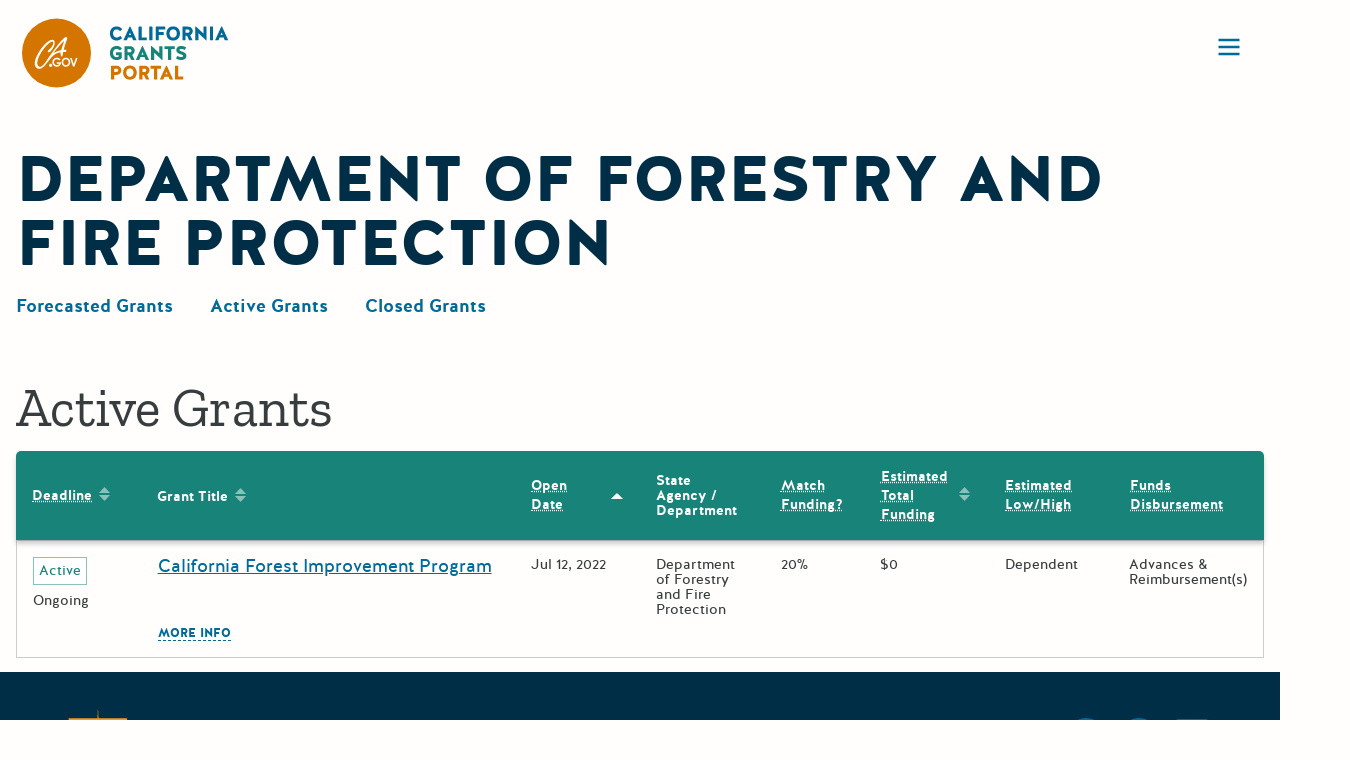

--- FILE ---
content_type: text/html; charset=UTF-8
request_url: https://www.grants.ca.gov/agencies/dept-of-forestry-fire-protection/?orderby=grant-open-close&order=asc
body_size: 57896
content:
<!DOCTYPE html>
<html lang="en-US" class="no-js">
	<head>
		<meta charset="UTF-8" />
		<meta name="viewport" content="width=device-width, initial-scale=1" />
		<link rel="apple-touch-icon" sizes="180x180" href="https://www.grants.ca.gov/wp-content/themes/grantsportal/dist/images/apple-touch-icon.png">
		<link rel="icon" type="image/png" sizes="32x32" href="https://www.grants.ca.gov/wp-content/themes/grantsportal/dist/images/favicon-32x32.png">
		<link rel="icon" type="image/png" sizes="16x16" href="https://www.grants.ca.gov/wp-content/themes/grantsportal/dist/images/favicon-16x16.png">
		<link rel="manifest" href="https://www.grants.ca.gov/wp-content/themes/grantsportal/dist/images/site.webmanifest">
		<link rel="mask-icon" href="https://www.grants.ca.gov/wp-content/themes/grantsportal/dist/images/safari-pinned-tab.svg" color="#d47500">
		<meta name="apple-mobile-web-app-title" content="CA Grants Web Portal">
		<meta name="application-name" content="CA Grants Web Portal">
		<meta name="msapplication-TileColor" content="#d47500">
		<meta name="theme-color" content="#ffffff">
		<script>(function(html){html.className = html.className.replace(/\bno-js\b/,'js')})(document.documentElement);</script>
<meta name='robots' content='noindex, follow' />

	<!-- This site is optimized with the Yoast SEO plugin v26.5 - https://yoast.com/wordpress/plugins/seo/ -->
	<title>Department of Forestry and Fire Protection Archives - California Grants Portal</title>
	<meta property="og:locale" content="en_US" />
	<meta property="og:type" content="article" />
	<meta property="og:title" content="Department of Forestry and Fire Protection Archives - California Grants Portal" />
	<meta property="og:url" content="https://www.grants.ca.gov/agencies/dept-of-forestry-fire-protection/" />
	<meta property="og:site_name" content="California Grants Portal" />
	<meta name="twitter:card" content="summary_large_image" />
	<meta name="twitter:site" content="@castatelibrary" />
	<script type="application/ld+json" class="yoast-schema-graph">{"@context":"https://schema.org","@graph":[{"@type":"CollectionPage","@id":"https://www.grants.ca.gov/agencies/dept-of-forestry-fire-protection/","url":"https://www.grants.ca.gov/agencies/dept-of-forestry-fire-protection/","name":"Department of Forestry and Fire Protection Archives - California Grants Portal","isPartOf":{"@id":"https://www.grants.ca.gov/#website"},"breadcrumb":{"@id":"https://www.grants.ca.gov/agencies/dept-of-forestry-fire-protection/#breadcrumb"},"inLanguage":"en-US"},{"@type":"BreadcrumbList","@id":"https://www.grants.ca.gov/agencies/dept-of-forestry-fire-protection/#breadcrumb","itemListElement":[{"@type":"ListItem","position":1,"name":"Home","item":"https://www.grants.ca.gov/"},{"@type":"ListItem","position":2,"name":"CA Natural Resources Agency","item":"https://www.grants.ca.gov/agencies/ca-natural-resources-agency/"},{"@type":"ListItem","position":3,"name":"Department of Forestry and Fire Protection"}]},{"@type":"WebSite","@id":"https://www.grants.ca.gov/#website","url":"https://www.grants.ca.gov/","name":"California Grants Portal","description":"The California Grants Portal (a project of the California State Library) is your spot to find all grants and loans offered on a competitive or first-come basis by California state agencies.","publisher":{"@id":"https://www.grants.ca.gov/#organization"},"potentialAction":[{"@type":"SearchAction","target":{"@type":"EntryPoint","urlTemplate":"https://www.grants.ca.gov/?s={search_term_string}"},"query-input":{"@type":"PropertyValueSpecification","valueRequired":true,"valueName":"search_term_string"}}],"inLanguage":"en-US"},{"@type":"Organization","@id":"https://www.grants.ca.gov/#organization","name":"California Grants Portal","url":"https://www.grants.ca.gov/","logo":{"@type":"ImageObject","inLanguage":"en-US","@id":"https://www.grants.ca.gov/#/schema/logo/image/","url":"","contentUrl":"","caption":"California Grants Portal"},"image":{"@id":"https://www.grants.ca.gov/#/schema/logo/image/"},"sameAs":["https://www.facebook.com/CAStateLibrary/","https://x.com/castatelibrary","https://www.youtube.com/user/CSLmultimedia"]}]}</script>
	<!-- / Yoast SEO plugin. -->


<link rel='dns-prefetch' href='//www.grants.ca.gov' />
<link rel='dns-prefetch' href='//grants.ca.gov' />
<link rel="alternate" type="application/rss+xml" title="California Grants Portal &raquo; Feed" href="https://www.grants.ca.gov/feed/" />
<link rel="alternate" type="application/rss+xml" title="California Grants Portal &raquo; Comments Feed" href="https://www.grants.ca.gov/comments/feed/" />
<link rel="alternate" type="application/rss+xml" title="California Grants Portal &raquo; Department of Forestry and Fire Protection Agency Feed" href="https://www.grants.ca.gov/agencies/dept-of-forestry-fire-protection/feed/" />
<style id='wp-img-auto-sizes-contain-inline-css' type='text/css'>
img:is([sizes=auto i],[sizes^="auto," i]){contain-intrinsic-size:3000px 1500px}
/*# sourceURL=wp-img-auto-sizes-contain-inline-css */
</style>
<style id='wp-block-library-inline-css' type='text/css'>
:root{--wp-block-synced-color:#7a00df;--wp-block-synced-color--rgb:122,0,223;--wp-bound-block-color:var(--wp-block-synced-color);--wp-editor-canvas-background:#ddd;--wp-admin-theme-color:#007cba;--wp-admin-theme-color--rgb:0,124,186;--wp-admin-theme-color-darker-10:#006ba1;--wp-admin-theme-color-darker-10--rgb:0,107,160.5;--wp-admin-theme-color-darker-20:#005a87;--wp-admin-theme-color-darker-20--rgb:0,90,135;--wp-admin-border-width-focus:2px}@media (min-resolution:192dpi){:root{--wp-admin-border-width-focus:1.5px}}.wp-element-button{cursor:pointer}:root .has-very-light-gray-background-color{background-color:#eee}:root .has-very-dark-gray-background-color{background-color:#313131}:root .has-very-light-gray-color{color:#eee}:root .has-very-dark-gray-color{color:#313131}:root .has-vivid-green-cyan-to-vivid-cyan-blue-gradient-background{background:linear-gradient(135deg,#00d084,#0693e3)}:root .has-purple-crush-gradient-background{background:linear-gradient(135deg,#34e2e4,#4721fb 50%,#ab1dfe)}:root .has-hazy-dawn-gradient-background{background:linear-gradient(135deg,#faaca8,#dad0ec)}:root .has-subdued-olive-gradient-background{background:linear-gradient(135deg,#fafae1,#67a671)}:root .has-atomic-cream-gradient-background{background:linear-gradient(135deg,#fdd79a,#004a59)}:root .has-nightshade-gradient-background{background:linear-gradient(135deg,#330968,#31cdcf)}:root .has-midnight-gradient-background{background:linear-gradient(135deg,#020381,#2874fc)}:root{--wp--preset--font-size--normal:16px;--wp--preset--font-size--huge:42px}.has-regular-font-size{font-size:1em}.has-larger-font-size{font-size:2.625em}.has-normal-font-size{font-size:var(--wp--preset--font-size--normal)}.has-huge-font-size{font-size:var(--wp--preset--font-size--huge)}.has-text-align-center{text-align:center}.has-text-align-left{text-align:left}.has-text-align-right{text-align:right}.has-fit-text{white-space:nowrap!important}#end-resizable-editor-section{display:none}.aligncenter{clear:both}.items-justified-left{justify-content:flex-start}.items-justified-center{justify-content:center}.items-justified-right{justify-content:flex-end}.items-justified-space-between{justify-content:space-between}.screen-reader-text{border:0;clip-path:inset(50%);height:1px;margin:-1px;overflow:hidden;padding:0;position:absolute;width:1px;word-wrap:normal!important}.screen-reader-text:focus{background-color:#ddd;clip-path:none;color:#444;display:block;font-size:1em;height:auto;left:5px;line-height:normal;padding:15px 23px 14px;text-decoration:none;top:5px;width:auto;z-index:100000}html :where(.has-border-color){border-style:solid}html :where([style*=border-top-color]){border-top-style:solid}html :where([style*=border-right-color]){border-right-style:solid}html :where([style*=border-bottom-color]){border-bottom-style:solid}html :where([style*=border-left-color]){border-left-style:solid}html :where([style*=border-width]){border-style:solid}html :where([style*=border-top-width]){border-top-style:solid}html :where([style*=border-right-width]){border-right-style:solid}html :where([style*=border-bottom-width]){border-bottom-style:solid}html :where([style*=border-left-width]){border-left-style:solid}html :where(img[class*=wp-image-]){height:auto;max-width:100%}:where(figure){margin:0 0 1em}html :where(.is-position-sticky){--wp-admin--admin-bar--position-offset:var(--wp-admin--admin-bar--height,0px)}@media screen and (max-width:600px){html :where(.is-position-sticky){--wp-admin--admin-bar--position-offset:0px}}

/*# sourceURL=wp-block-library-inline-css */
</style><style id='global-styles-inline-css' type='text/css'>
:root{--wp--preset--aspect-ratio--square: 1;--wp--preset--aspect-ratio--4-3: 4/3;--wp--preset--aspect-ratio--3-4: 3/4;--wp--preset--aspect-ratio--3-2: 3/2;--wp--preset--aspect-ratio--2-3: 2/3;--wp--preset--aspect-ratio--16-9: 16/9;--wp--preset--aspect-ratio--9-16: 9/16;--wp--preset--color--black: #000000;--wp--preset--color--cyan-bluish-gray: #abb8c3;--wp--preset--color--white: #ffffff;--wp--preset--color--pale-pink: #f78da7;--wp--preset--color--vivid-red: #cf2e2e;--wp--preset--color--luminous-vivid-orange: #ff6900;--wp--preset--color--luminous-vivid-amber: #fcb900;--wp--preset--color--light-green-cyan: #7bdcb5;--wp--preset--color--vivid-green-cyan: #00d084;--wp--preset--color--pale-cyan-blue: #8ed1fc;--wp--preset--color--vivid-cyan-blue: #0693e3;--wp--preset--color--vivid-purple: #9b51e0;--wp--preset--color--csl-blue: #006A98;--wp--preset--color--csl-green: #188479;--wp--preset--color--csl-black: #373D3E;--wp--preset--color--csl-black-75: rgba(55, 61, 62, 0.75);--wp--preset--color--csl-amber: #D47500;--wp--preset--color--csl-red: #EE0000;--wp--preset--gradient--vivid-cyan-blue-to-vivid-purple: linear-gradient(135deg,rgb(6,147,227) 0%,rgb(155,81,224) 100%);--wp--preset--gradient--light-green-cyan-to-vivid-green-cyan: linear-gradient(135deg,rgb(122,220,180) 0%,rgb(0,208,130) 100%);--wp--preset--gradient--luminous-vivid-amber-to-luminous-vivid-orange: linear-gradient(135deg,rgb(252,185,0) 0%,rgb(255,105,0) 100%);--wp--preset--gradient--luminous-vivid-orange-to-vivid-red: linear-gradient(135deg,rgb(255,105,0) 0%,rgb(207,46,46) 100%);--wp--preset--gradient--very-light-gray-to-cyan-bluish-gray: linear-gradient(135deg,rgb(238,238,238) 0%,rgb(169,184,195) 100%);--wp--preset--gradient--cool-to-warm-spectrum: linear-gradient(135deg,rgb(74,234,220) 0%,rgb(151,120,209) 20%,rgb(207,42,186) 40%,rgb(238,44,130) 60%,rgb(251,105,98) 80%,rgb(254,248,76) 100%);--wp--preset--gradient--blush-light-purple: linear-gradient(135deg,rgb(255,206,236) 0%,rgb(152,150,240) 100%);--wp--preset--gradient--blush-bordeaux: linear-gradient(135deg,rgb(254,205,165) 0%,rgb(254,45,45) 50%,rgb(107,0,62) 100%);--wp--preset--gradient--luminous-dusk: linear-gradient(135deg,rgb(255,203,112) 0%,rgb(199,81,192) 50%,rgb(65,88,208) 100%);--wp--preset--gradient--pale-ocean: linear-gradient(135deg,rgb(255,245,203) 0%,rgb(182,227,212) 50%,rgb(51,167,181) 100%);--wp--preset--gradient--electric-grass: linear-gradient(135deg,rgb(202,248,128) 0%,rgb(113,206,126) 100%);--wp--preset--gradient--midnight: linear-gradient(135deg,rgb(2,3,129) 0%,rgb(40,116,252) 100%);--wp--preset--font-size--small: 13px;--wp--preset--font-size--medium: 20px;--wp--preset--font-size--large: 36px;--wp--preset--font-size--x-large: 42px;--wp--preset--font-size--xl: 54px;--wp--preset--font-size--lg: 42px;--wp--preset--font-size--md: 32px;--wp--preset--font-size--ms: 24px;--wp--preset--font-size--normal: 18px;--wp--preset--font-size--sm: 14px;--wp--preset--font-size--xs: 12px;--wp--preset--spacing--20: 0.44rem;--wp--preset--spacing--30: 0.67rem;--wp--preset--spacing--40: 1rem;--wp--preset--spacing--50: 1.5rem;--wp--preset--spacing--60: 2.25rem;--wp--preset--spacing--70: 3.38rem;--wp--preset--spacing--80: 5.06rem;--wp--preset--shadow--natural: 6px 6px 9px rgba(0, 0, 0, 0.2);--wp--preset--shadow--deep: 12px 12px 50px rgba(0, 0, 0, 0.4);--wp--preset--shadow--sharp: 6px 6px 0px rgba(0, 0, 0, 0.2);--wp--preset--shadow--outlined: 6px 6px 0px -3px rgb(255, 255, 255), 6px 6px rgb(0, 0, 0);--wp--preset--shadow--crisp: 6px 6px 0px rgb(0, 0, 0);}:where(.is-layout-flex){gap: 0.5em;}:where(.is-layout-grid){gap: 0.5em;}body .is-layout-flex{display: flex;}.is-layout-flex{flex-wrap: wrap;align-items: center;}.is-layout-flex > :is(*, div){margin: 0;}body .is-layout-grid{display: grid;}.is-layout-grid > :is(*, div){margin: 0;}:where(.wp-block-columns.is-layout-flex){gap: 2em;}:where(.wp-block-columns.is-layout-grid){gap: 2em;}:where(.wp-block-post-template.is-layout-flex){gap: 1.25em;}:where(.wp-block-post-template.is-layout-grid){gap: 1.25em;}.has-black-color{color: var(--wp--preset--color--black) !important;}.has-cyan-bluish-gray-color{color: var(--wp--preset--color--cyan-bluish-gray) !important;}.has-white-color{color: var(--wp--preset--color--white) !important;}.has-pale-pink-color{color: var(--wp--preset--color--pale-pink) !important;}.has-vivid-red-color{color: var(--wp--preset--color--vivid-red) !important;}.has-luminous-vivid-orange-color{color: var(--wp--preset--color--luminous-vivid-orange) !important;}.has-luminous-vivid-amber-color{color: var(--wp--preset--color--luminous-vivid-amber) !important;}.has-light-green-cyan-color{color: var(--wp--preset--color--light-green-cyan) !important;}.has-vivid-green-cyan-color{color: var(--wp--preset--color--vivid-green-cyan) !important;}.has-pale-cyan-blue-color{color: var(--wp--preset--color--pale-cyan-blue) !important;}.has-vivid-cyan-blue-color{color: var(--wp--preset--color--vivid-cyan-blue) !important;}.has-vivid-purple-color{color: var(--wp--preset--color--vivid-purple) !important;}.has-black-background-color{background-color: var(--wp--preset--color--black) !important;}.has-cyan-bluish-gray-background-color{background-color: var(--wp--preset--color--cyan-bluish-gray) !important;}.has-white-background-color{background-color: var(--wp--preset--color--white) !important;}.has-pale-pink-background-color{background-color: var(--wp--preset--color--pale-pink) !important;}.has-vivid-red-background-color{background-color: var(--wp--preset--color--vivid-red) !important;}.has-luminous-vivid-orange-background-color{background-color: var(--wp--preset--color--luminous-vivid-orange) !important;}.has-luminous-vivid-amber-background-color{background-color: var(--wp--preset--color--luminous-vivid-amber) !important;}.has-light-green-cyan-background-color{background-color: var(--wp--preset--color--light-green-cyan) !important;}.has-vivid-green-cyan-background-color{background-color: var(--wp--preset--color--vivid-green-cyan) !important;}.has-pale-cyan-blue-background-color{background-color: var(--wp--preset--color--pale-cyan-blue) !important;}.has-vivid-cyan-blue-background-color{background-color: var(--wp--preset--color--vivid-cyan-blue) !important;}.has-vivid-purple-background-color{background-color: var(--wp--preset--color--vivid-purple) !important;}.has-black-border-color{border-color: var(--wp--preset--color--black) !important;}.has-cyan-bluish-gray-border-color{border-color: var(--wp--preset--color--cyan-bluish-gray) !important;}.has-white-border-color{border-color: var(--wp--preset--color--white) !important;}.has-pale-pink-border-color{border-color: var(--wp--preset--color--pale-pink) !important;}.has-vivid-red-border-color{border-color: var(--wp--preset--color--vivid-red) !important;}.has-luminous-vivid-orange-border-color{border-color: var(--wp--preset--color--luminous-vivid-orange) !important;}.has-luminous-vivid-amber-border-color{border-color: var(--wp--preset--color--luminous-vivid-amber) !important;}.has-light-green-cyan-border-color{border-color: var(--wp--preset--color--light-green-cyan) !important;}.has-vivid-green-cyan-border-color{border-color: var(--wp--preset--color--vivid-green-cyan) !important;}.has-pale-cyan-blue-border-color{border-color: var(--wp--preset--color--pale-cyan-blue) !important;}.has-vivid-cyan-blue-border-color{border-color: var(--wp--preset--color--vivid-cyan-blue) !important;}.has-vivid-purple-border-color{border-color: var(--wp--preset--color--vivid-purple) !important;}.has-vivid-cyan-blue-to-vivid-purple-gradient-background{background: var(--wp--preset--gradient--vivid-cyan-blue-to-vivid-purple) !important;}.has-light-green-cyan-to-vivid-green-cyan-gradient-background{background: var(--wp--preset--gradient--light-green-cyan-to-vivid-green-cyan) !important;}.has-luminous-vivid-amber-to-luminous-vivid-orange-gradient-background{background: var(--wp--preset--gradient--luminous-vivid-amber-to-luminous-vivid-orange) !important;}.has-luminous-vivid-orange-to-vivid-red-gradient-background{background: var(--wp--preset--gradient--luminous-vivid-orange-to-vivid-red) !important;}.has-very-light-gray-to-cyan-bluish-gray-gradient-background{background: var(--wp--preset--gradient--very-light-gray-to-cyan-bluish-gray) !important;}.has-cool-to-warm-spectrum-gradient-background{background: var(--wp--preset--gradient--cool-to-warm-spectrum) !important;}.has-blush-light-purple-gradient-background{background: var(--wp--preset--gradient--blush-light-purple) !important;}.has-blush-bordeaux-gradient-background{background: var(--wp--preset--gradient--blush-bordeaux) !important;}.has-luminous-dusk-gradient-background{background: var(--wp--preset--gradient--luminous-dusk) !important;}.has-pale-ocean-gradient-background{background: var(--wp--preset--gradient--pale-ocean) !important;}.has-electric-grass-gradient-background{background: var(--wp--preset--gradient--electric-grass) !important;}.has-midnight-gradient-background{background: var(--wp--preset--gradient--midnight) !important;}.has-small-font-size{font-size: var(--wp--preset--font-size--small) !important;}.has-medium-font-size{font-size: var(--wp--preset--font-size--medium) !important;}.has-large-font-size{font-size: var(--wp--preset--font-size--large) !important;}.has-x-large-font-size{font-size: var(--wp--preset--font-size--x-large) !important;}
/*# sourceURL=global-styles-inline-css */
</style>

<style id='classic-theme-styles-inline-css' type='text/css'>
/*! This file is auto-generated */
.wp-block-button__link{color:#fff;background-color:#32373c;border-radius:9999px;box-shadow:none;text-decoration:none;padding:calc(.667em + 2px) calc(1.333em + 2px);font-size:1.125em}.wp-block-file__button{background:#32373c;color:#fff;text-decoration:none}
/*# sourceURL=/wp-includes/css/classic-themes.min.css */
</style>
<link rel='stylesheet' id='csl_grants_submissions_shared-css' href='https://www.grants.ca.gov/wp-content/plugins/ca-grants-plugin/dist/css/shared-style.css?ver=2.0.14' type='text/css' media='all' />
<link rel='stylesheet' id='csl_grants_submissions_frontend-css' href='https://www.grants.ca.gov/wp-content/plugins/ca-grants-plugin/dist/css/style.css?ver=2.0.14' type='text/css' media='all' />
<link rel='stylesheet' id='taxonomy-image-plugin-public-css' href='https://www.grants.ca.gov/wp-content/plugins/taxonomy-images/css/style.css?ver=0.9.6' type='text/css' media='screen' />
<link rel='stylesheet' id='ep_general_styles-css' href='https://www.grants.ca.gov/wp-content/plugins/elasticpress/dist/css/general-styles.css?ver=66295efe92a630617c00' type='text/css' media='all' />
<link rel='stylesheet' id='styles-css' href='https://www.grants.ca.gov/wp-content/themes/grantsportal/dist/css/style.css?ver=e4fb755e3812ad10d42a' type='text/css' media='all' />
<script type="text/javascript" src="https://www.grants.ca.gov/wp-includes/js/jquery/jquery.min.js?ver=3.7.1" id="jquery-core-js"></script>
<script type="text/javascript" src="https://www.grants.ca.gov/wp-includes/js/jquery/jquery-migrate.min.js?ver=3.4.1" id="jquery-migrate-js"></script>
<link rel="https://api.w.org/" href="https://www.grants.ca.gov/wp-json/" /><link rel="alternate" title="JSON" type="application/json" href="https://www.grants.ca.gov/wp-json/wp/v2/agencies/237" /><!-- Stream WordPress user activity plugin v4.1.1 -->
<link rel='manifest' href='https://www.grants.ca.gov/wp-content/themes/grantsportal/manifest.json' />	<!-- Google Tag Manager -->
	<script>(function(w,d,s,l,i){w[l]=w[l]||[];w[l].push({'gtm.start':
				new Date().getTime(),event:'gtm.js'});var f=d.getElementsByTagName(s)[0],
			j=d.createElement(s),dl=l!='dataLayer'?'&l='+l:'';j.async=true;j.src=
			'https://www.googletagmanager.com/gtm.js?id='+i+dl;f.parentNode.insertBefore(j,f);
		})(window,document,'script','dataLayer','GTM-WFDBH54');</script>
	<!-- End Google Tag Manager -->
		</head>
	<body class="archive tax-agencies term-dept-of-forestry-fire-protection term-237 wp-theme-grantsportal is-front-end">
			<!-- Google Tag Manager (noscript) -->
	<noscript><iframe src="https://www.googletagmanager.com/ns.html?id=GTM-WFDBH54" height="0" width="0" style="display:none;visibility:hidden"></iframe></noscript>
	<!-- End Google Tag Manager (noscript) -->
	
		<header class="site-header">

			<div class="site-header__skip-links">
				<a href="#main" id="js-skiplink">Skip to Content</a>
			</div>

			<div class="site-header__logo-container" itemscope itemtype="http://schema.org/Organization">
				<a class="site-header__logo" itemprop="url" href="https://www.grants.ca.gov/">
					<svg fill="none" xmlns="http://www.w3.org/2000/svg" viewBox="0 0 208 69"><circle cx="34.498" cy="34.498" r="34.498" fill="#D47500" /><path d="M39.196 31.736c.123-.398.43-1.468.92-3.21.123-.447.43-1.352.92-2.715.496-1.394.887-2.513 1.183-3.351a15.515 15.515 0 0 0-2.629 2.346c-3.193 3.508-6.9 7.751-8.214 9.976.493-.117 1.479-1.186 4.672-2.295a11.913 11.913 0 0 1 3.148-.748v-.003zm-.565 2.242c-10.064 0-14.456 16.36-21.428 16.36-1.584 0-2.808-.725-3.673-2.175a6.056 6.056 0 0 1-.835-3.173c0-2.974 1.382-6.737 4.146-11.29 2.353-3.868 4.843-6.982 7.472-9.343 2.26-2.031 4.197-3.047 5.812-3.047a2.42 2.42 0 0 1 1.17.237c.364.175.681.439.922.769.4.55.607 1.222.589 1.907 0 1.34-.438 2.867-1.315 4.58a16.65 16.65 0 0 1-2.907 3.972c-.756.762-1.35 1.141-1.78 1.14a1.167 1.167 0 0 1-.737-.372 1.212 1.212 0 0 1-.319-.771c0-.483.412-1.035 1.236-1.656a11.91 11.91 0 0 0 2.78-2.902c1.011-1.522 1.517-2.807 1.517-3.857a1.428 1.428 0 0 0-.272-.956 1.054 1.054 0 0 0-.822-.308c-.747 0-1.803.559-3.167 1.676a33.224 33.224 0 0 0-4.928 5.077 35.48 35.48 0 0 0-5.037 8.043c-1.185 2.725-1.777 5.058-1.777 6.997a3.642 3.642 0 0 0 .788 2.346c.242.345.561.625.932.816.37.192.782.289 1.197.283 3.187-.12 7.16-7.544 8.388-9.27 12.156-17.124 13.09-17.17 14.933-18.954 1.07-1.047 1.89-1.572 2.457-1.575a1.189 1.189 0 0 1 .917.436c.21.24.326.55.328.871a6.725 6.725 0 0 1-.565 2.031 78.114 78.114 0 0 0-1.866 5.45c-.515 1.71-.86 3.024-1.035 3.94.162.003.325-.004.486-.023.391 0 .717-.02.986-.02.786 0 1.178.303 1.176.911a1.36 1.36 0 0 1-.253.778 1.02 1.02 0 0 1-.575.469c-.217.036-.437.05-.657.04a7.48 7.48 0 0 0-1.721.144c-.142.436-.513 4.125-1.062 4.25-1.692 1.507-1.564-3.352-1.472-3.844l-.03.013z" fill="#FFFEFD" /><path d="M28.652 45.168c.37.002.728.135 1.013.375a1.658 1.658 0 0 1 .388 2.032 1.612 1.612 0 0 1-.8.735 1.57 1.57 0 0 1-1.077.05 1.603 1.603 0 0 1-.864-.657 1.658 1.658 0 0 1 .204-2.059 1.546 1.546 0 0 1 1.136-.476zm9.814-4.337-1.123 1.133a3.331 3.331 0 0 0-1.121-.847 3.27 3.27 0 0 0-1.363-.303 2.79 2.79 0 0 0-1.119.204c-.356.144-.68.36-.951.634-.27.26-.484.576-.629.926a2.78 2.78 0 0 0-.209 1.105 2.862 2.862 0 0 0 .867 2.098c.283.281.618.502.985.65.367.147.76.218 1.154.208.488.017.97-.106 1.393-.355.406-.27.724-.656.914-1.11h-2.438V43.65h4.228v.361c0 .748-.197 1.482-.571 2.125a4.002 4.002 0 0 1-1.475 1.535 4.156 4.156 0 0 1-2.13.53 4.647 4.647 0 0 1-2.329-.58 4.204 4.204 0 0 1-1.623-1.646 4.67 4.67 0 0 1-.595-2.309 4.339 4.339 0 0 1 1.101-2.952c.424-.49.948-.877 1.536-1.136a4.268 4.268 0 0 1 1.865-.359 5.111 5.111 0 0 1 2.05.413 4.73 4.73 0 0 1 1.573 1.2h.01zm5.487-1.611a4.096 4.096 0 0 1 1.663.33 4.166 4.166 0 0 1 1.396.98 4.613 4.613 0 0 1 1.268 3.183c0 1.19-.455 2.331-1.268 3.184a4.368 4.368 0 0 1-1.426.965 4.298 4.298 0 0 1-3.357-.019 4.37 4.37 0 0 1-1.417-.98 4.614 4.614 0 0 1-1.208-2.598 4.652 4.652 0 0 1 .551-2.82 4.443 4.443 0 0 1 1.605-1.632 4.333 4.333 0 0 1 2.187-.6l.006.006zm-.023 1.594a2.561 2.561 0 0 0-1.06.204 2.607 2.607 0 0 0-.888.624 2.89 2.89 0 0 0-.603.967 2.94 2.94 0 0 0-.185 1.13 2.764 2.764 0 0 0 .985 2.243 2.682 2.682 0 0 0 1.774.647c.36.004.718-.068 1.05-.212a2.59 2.59 0 0 0 .876-.626 3.05 3.05 0 0 0 .8-2.064 3.05 3.05 0 0 0-.8-2.065 2.596 2.596 0 0 0-.886-.636 2.55 2.55 0 0 0-1.063-.212zm4.064-1.38h1.64l2.106 6.075 2.152-6.075h1.633l-3.026 8.552H50.96l-2.967-8.552z" fill="#FFFEFD" /><path d="M99.952 10.922c.137-.137.157-.372.02-.509-1.41-1.528-3.035-2.489-5.266-2.489-5.207 0-6.812 4.174-6.812 7.035 0 2.94 1.605 7.054 6.812 7.054 2.075 0 3.72-.862 5.148-2.214a.391.391 0 0 0 .02-.53l-1.351-1.606c-.117-.157-.333-.157-.49-.039-.92.764-2.211 1.391-3.308 1.391-3.19 0-3.64-3.037-3.64-4.056 0-1.019.45-4.076 3.62-4.076 1.038 0 2.35.706 3.172 1.548a.362.362 0 0 0 .49.02l1.585-1.529zm8.516-2.645a.51.51 0 0 0-.94 0l-6.01 13.246c-.058.137.059.314.216.314h2.799a.533.533 0 0 0 .489-.333l.979-2.45h4.033l.978 2.45a.535.535 0 0 0 .49.333h2.799c.157 0 .274-.177.196-.314l-6.029-13.246zm-.451 5.78 1.018 2.548h-2.055l1.037-2.547zm11.751-5.584a.35.35 0 0 0-.352-.353h-2.447a.35.35 0 0 0-.352.353v13.011a.35.35 0 0 0 .352.353h7.399a.351.351 0 0 0 .353-.353V19.27a.351.351 0 0 0-.353-.353h-4.6V8.473zm10.634 0a.351.351 0 0 0-.353-.353h-2.427a.35.35 0 0 0-.352.353v13.011a.35.35 0 0 0 .352.353h2.427a.351.351 0 0 0 .353-.353V8.474zm11.067 8.054a.35.35 0 0 0 .352-.353V13.96a.35.35 0 0 0-.352-.353h-4.62V11.04h5.99a.35.35 0 0 0 .352-.353V8.473a.35.35 0 0 0-.352-.353h-8.75a.35.35 0 0 0-.352.353v13.011a.35.35 0 0 0 .352.353h2.408a.351.351 0 0 0 .352-.353v-4.957h4.62zm9.696-8.642c-5.207 0-6.813 4.213-6.813 7.074 0 2.94 1.606 7.093 6.813 7.093 5.187 0 6.792-4.154 6.792-7.093 0-2.86-1.605-7.074-6.792-7.074zm0 11.228c-3.172 0-3.622-3.135-3.622-4.154 0-1.019.45-4.115 3.622-4.115 3.151 0 3.601 3.096 3.601 4.115 0 1.019-.45 4.154-3.601 4.154zm19.544-6.466c0-1.862-1.155-4.527-4.952-4.527h-4.894a.351.351 0 0 0-.353.353v13.011c0 .196.157.353.353.353h2.408a.351.351 0 0 0 .352-.353v-4.252h1.39l1.996 4.291a.565.565 0 0 0 .509.314h2.721c.157 0 .274-.177.196-.314l-2.251-4.82c1.468-.725 2.525-2.116 2.525-4.056zm-4.776 1.646h-2.31V11.02h2.231c1.41 0 1.723 1.058 1.723 1.626 0 .51-.313 1.607-1.644 1.646zm10.114 7.544a.351.351 0 0 0 .352-.353v-6.839l7.517 7.114a.606.606 0 0 0 .431.176.259.259 0 0 0 .254-.255V8.473a.351.351 0 0 0-.352-.353h-2.428a.351.351 0 0 0-.352.353v6.604L174.03 8.12a.782.782 0 0 0-.509-.196c-.156 0-.274.138-.274.294v13.266c0 .196.157.353.353.353h2.447zm15.019-13.364a.35.35 0 0 0-.352-.353h-2.427a.351.351 0 0 0-.353.353v13.011c0 .196.157.353.353.353h2.427a.35.35 0 0 0 .352-.353V8.474zm9.051-.196a.508.508 0 0 0-.94 0l-6.009 13.246c-.059.137.058.314.215.314h2.799a.534.534 0 0 0 .49-.333l.978-2.45h4.033l.979 2.45a.533.533 0 0 0 .489.333h2.799c.157 0 .274-.177.196-.314l-6.029-13.246zm-.45 5.78 1.018 2.548h-2.056l1.038-2.547z" fill="#006A98" /><path d="M96.663 36.75v1.352c-.45.333-1.292.568-1.957.568-3.171 0-3.622-3.174-3.622-4.193 0-1.019.45-4.037 3.622-4.037.959 0 2.192.588 3.014 1.313a.362.362 0 0 0 .49-.02l1.468-1.606a.367.367 0 0 0 0-.51c-1.331-1.313-2.878-2.136-4.972-2.136-5.207 0-6.812 4.174-6.812 7.035 0 2.94 1.605 7.054 6.812 7.054 2.016 0 3.563-.666 4.855-1.861a.86.86 0 0 0 .254-.608v-4.879a.351.351 0 0 0-.352-.352h-5.05a.351.351 0 0 0-.353.352v2.175a.35.35 0 0 0 .352.353h2.251zm16.001-4.546c0-1.862-1.155-4.527-4.953-4.527h-4.894a.351.351 0 0 0-.352.353v13.011c0 .196.157.353.352.353h2.408a.35.35 0 0 0 .352-.353V36.79h1.39l1.997 4.291a.565.565 0 0 0 .509.314h2.721c.156 0 .274-.176.196-.314l-2.252-4.82c1.469-.725 2.526-2.116 2.526-4.056zm-4.777 1.646h-2.31v-3.273h2.232c1.409 0 1.723 1.059 1.723 1.627 0 .51-.314 1.607-1.645 1.646zm13.031-6.016a.508.508 0 0 0-.94 0l-6.009 13.246c-.059.138.058.314.215.314h2.799a.534.534 0 0 0 .49-.333l.978-2.45h4.033l.979 2.45a.533.533 0 0 0 .489.333h2.799c.157 0 .274-.176.196-.314l-6.029-13.246zm-.45 5.78 1.018 2.548h-2.056l1.038-2.547zm11.398 7.78a.35.35 0 0 0 .352-.353v-6.838l7.517 7.113a.608.608 0 0 0 .431.176.259.259 0 0 0 .254-.255V28.03a.35.35 0 0 0-.352-.353h-2.427a.351.351 0 0 0-.353.353v6.604l-7.438-6.957a.782.782 0 0 0-.509-.195c-.157 0-.274.137-.274.293v13.266a.35.35 0 0 0 .352.353h2.447zm14.202-.353c0 .196.157.353.352.353h2.447a.351.351 0 0 0 .353-.353V30.597h3.269a.35.35 0 0 0 .352-.353V28.03a.35.35 0 0 0-.352-.353h-9.651a.35.35 0 0 0-.352.353v2.214a.35.35 0 0 0 .352.353h3.23v10.444zm14.361-7.857c-1.527-.549-2.897-.921-2.976-1.764-.019-.745.744-1 1.566-1 1.097 0 2.721.589 3.583.902.195.079.391 0 .469-.176l.881-2.018a.382.382 0 0 0-.176-.49c-2.29-1.059-4.091-1.176-4.952-1.176-2.624 0-4.522 1.528-4.522 4.095 0 2.822 2.486 3.586 4.463 4.233 1.292.411 2.349.784 2.349 1.646 0 .686-.861 1.175-1.879 1.175-1.136 0-2.349-.45-3.602-1.018-.176-.079-.392-.02-.47.156l-1.077 1.999c-.078.176-.019.392.157.47 1.664.862 3.21 1.333 5.109 1.333 2.995 0 5.07-1.862 5.07-4.252 0-2.509-2.094-3.45-3.993-4.115z" fill="#188479" /><path d="M92.264 56.386h2.369c2.31 0 4.718-1.842 4.718-4.585 0-1.862-1.155-4.527-4.953-4.527h-4.933a.351.351 0 0 0-.352.353v13.011a.35.35 0 0 0 .352.353h2.447a.351.351 0 0 0 .352-.353v-4.252zm2.29-2.94h-2.29v-3.272h2.232c1.41 0 1.723 1.058 1.723 1.627 0 .51-.314 1.606-1.664 1.646zm13.363-6.406c-5.207 0-6.812 4.212-6.812 7.073 0 2.94 1.605 7.093 6.812 7.093 5.188 0 6.793-4.154 6.793-7.093 0-2.861-1.605-7.074-6.793-7.074zm0 11.227c-3.171 0-3.621-3.135-3.621-4.154 0-1.02.45-4.115 3.621-4.115 3.152 0 3.602 3.096 3.602 4.115 0 1.019-.45 4.154-3.602 4.154zm19.545-6.467c0-1.86-1.155-4.526-4.953-4.526h-4.894a.351.351 0 0 0-.352.353v13.011c0 .196.157.353.352.353h2.408a.351.351 0 0 0 .353-.353v-4.252h1.389l1.997 4.291a.565.565 0 0 0 .509.314h2.721c.157 0 .274-.177.196-.314l-2.251-4.82c1.468-.725 2.525-2.117 2.525-4.056zm-4.777 1.647h-2.309v-3.273h2.231c1.41 0 1.723 1.058 1.723 1.627 0 .51-.313 1.606-1.645 1.646zm9.438 7.191c0 .196.157.353.353.353h2.447a.351.351 0 0 0 .352-.353V50.194h3.269a.35.35 0 0 0 .352-.353v-2.214a.35.35 0 0 0-.352-.353h-9.651a.351.351 0 0 0-.352.353v2.214c0 .196.157.353.352.353h3.23v10.444zm12.793-13.207a.508.508 0 0 0-.939 0l-6.01 13.246c-.059.137.059.314.215.314h2.8a.533.533 0 0 0 .489-.333l.979-2.45h4.032l.979 2.45a.534.534 0 0 0 .49.333h2.799c.156 0 .274-.177.196-.314l-6.03-13.246zm-.45 5.78 1.018 2.548h-2.055l1.037-2.547zm11.751-5.584a.351.351 0 0 0-.352-.353h-2.447a.351.351 0 0 0-.353.353v13.011c0 .196.157.353.353.353h7.399a.35.35 0 0 0 .352-.353v-2.214a.35.35 0 0 0-.352-.353h-4.6V47.627z" fill="#D47500" /></svg>					<span class="srt">California Grants Portal</span>
				</a>
			</div>

			<div class="site-header__navigation">
				<button
					id="siteNavigationOpen"
					type="button"
					class="button button--header button--header-open"
				>
					<svg fill="none" xmlns="http://www.w3.org/2000/svg" viewBox="0 0 32 32"><path d="M4 14.666h24v2.667H4v-2.666zm0-8h24v2.667H4V6.666zm0 16h24v2.667H4v-2.666z" fill="currentColor" /></svg>					<span class="srt">Open Navigation</span>
				</button>
				<div id="siteNavigationMenus" class="site-header__navigation-menus">
					<button
						id="siteNavigationClose"
						type="button"
						class="button button--header button--header-close"
					>
						<svg fill="none" xmlns="http://www.w3.org/2000/svg" viewBox="0 0 32 32"><path d="m24.014 5.63 2.357 2.357L7.986 26.37l-2.357-2.357L24.014 5.629z" fill="currentColor" /><path d="m26.37 24.016-2.358 2.356L5.63 7.985l2.357-2.357L26.37 24.016z" fill="currentColor" /></svg>						<span class="srt">Close Navigation</span>
					</button>
					<div class="site-header__navigation-menus-inner">
						<nav class="navigation navigation--primary" aria-label="Primary">
							<ul id="navPrimary" class="menu"><li class="menu-item menu-item-type-custom menu-item-object-custom menu-item-30"><a href="/?s">Find Grants</a></li><li class="menu-item menu-item-type-custom menu-item-object-custom menu-item-has-children menu-item-31"><button  class="menu-item__button" aria-controls="sub-menu-31" type="button" id="menu-item-31"><span>About This Site<svg xmlns='http://www.w3.org/2000/svg' fill='none' viewBox='0 0 24 24' stroke-width='1.5' stroke='currentColor'><path stroke-linecap='round' stroke-linejoin='round' d='m19.5 8.25-7.5 7.5-7.5-7.5'/></svg></span></button><div  class="menu-item__sub-menu" id="sub-menu-31" aria-labelledby="menu-item-31"><ul class="sub-menu"><li class="menu-item menu-item-type-post_type menu-item-object-page menu-item-455"><a href="https://www.grants.ca.gov/about-this-site/">Overview</a></li><li class="menu-item menu-item-type-post_type menu-item-object-page menu-item-608"><a href="https://www.grants.ca.gov/statistics-dashboard/">Statistics Dashboard</a></li><li class="menu-item menu-item-type-post_type menu-item-object-page menu-item-16742"><a href="https://www.grants.ca.gov/legislative-annual-reports/">Annual Reports</a></li></ul></div></li><li class="menu-item menu-item-type-custom menu-item-object-custom menu-item-has-children menu-item-34"><button  class="menu-item__button" aria-controls="sub-menu-34" type="button" id="menu-item-34"><span>Using This Site<svg xmlns='http://www.w3.org/2000/svg' fill='none' viewBox='0 0 24 24' stroke-width='1.5' stroke='currentColor'><path stroke-linecap='round' stroke-linejoin='round' d='m19.5 8.25-7.5 7.5-7.5-7.5'/></svg></span></button><div  class="menu-item__sub-menu" id="sub-menu-34" aria-labelledby="menu-item-34"><ul class="sub-menu"><li class="menu-item menu-item-type-post_type menu-item-object-page menu-item-493"><a href="https://www.grants.ca.gov/faq/">FAQ</a></li><li class="menu-item menu-item-type-post_type menu-item-object-page menu-item-3129"><a href="https://www.grants.ca.gov/glossary/">Glossary</a></li></ul></div></li><li class="menu-item menu-item-type-custom menu-item-object-custom menu-item-has-children menu-item-37"><button  class="menu-item__button" aria-controls="sub-menu-37" type="button" id="menu-item-37"><span>For State Agencies<svg xmlns='http://www.w3.org/2000/svg' fill='none' viewBox='0 0 24 24' stroke-width='1.5' stroke='currentColor'><path stroke-linecap='round' stroke-linejoin='round' d='m19.5 8.25-7.5 7.5-7.5-7.5'/></svg></span></button><div  class="menu-item__sub-menu" id="sub-menu-37" aria-labelledby="menu-item-37"><ul class="sub-menu"><li class="menu-item menu-item-type-post_type menu-item-object-page menu-item-456"><a href="https://www.grants.ca.gov/for-state-agencies/">Grant Data Submission</a></li><li class="menu-item menu-item-type-custom menu-item-object-custom menu-item-39"><a href="/dashboard">Agency Login</a></li></ul></div></li></ul>						</nav>

						<nav class="navigation navigation--secondary" aria-label="Secondary">
							<ul id="navSecondary" class="menu"><li class="menu-item menu-item-type-post_type menu-item-object-page menu-item-590"><a href="https://www.grants.ca.gov/subscribe-to-updates/">Subscribe</a></li><li class="menu-item menu-item-type-post_type menu-item-object-page current_page_parent menu-item-3396"><a href="https://www.grants.ca.gov/news/">News</a></li><li class="menu-item menu-item-type-post_type menu-item-object-page menu-item-710"><a href="https://www.grants.ca.gov/contact-us/">Contact</a></li></ul>						</nav>
					</div>
				</div>
			</div>
		</header>
		<main id="main" tabindex="-1">
	<header class="archive__header">
		<h1 class="archive__title">Department of Forestry and Fire Protection</h1>
		<div class="archive__description">
					</div>
		<nav class="navigation navigation--dashboard" aria-label="Agency Grants">
			<ul class="menu">
							<li class="menu-item">
					<a href="https://www.grants.ca.gov/agencies/dept-of-forestry-fire-protection/?show_grants=forecasted">
						Forecasted Grants					</a>
				</li>
							<li class="menu-item">
					<a href="https://www.grants.ca.gov/agencies/dept-of-forestry-fire-protection/?show_grants=active">
						Active Grants					</a>
				</li>
							<li class="menu-item">
					<a href="https://www.grants.ca.gov/agencies/dept-of-forestry-fire-protection/?show_grants=closed">
						Closed Grants					</a>
				</li>
						</ul>
		</nav>
	</header><!-- .archive__header -->


		<div class="archive__content">
			<section class="grants-list">
				<h2>Active Grants</h2>
									<div class="grants-list__headers">
						<div class="grants-list__header grants-list__header--deadline a11y-tip a11y-tip--no-delay" data-col-size="10" role="columnheader" ><button class="grants-list__header-name a11y-tip__trigger" Deadline>Deadline</button><span class="a11y-tip__help" id="column-header-tooltip-1">The date by which the grant application must be submitted to the grantmaking agency.</span><a  href="/agencies/dept-of-forestry-fire-protection/?orderby=deadline&#038;order=asc&#038;agencies=dept-of-forestry-fire-protection" class="grants-list__header-sort"><span class="srt">Sort by: Deadline</span></a></div>						<div class="grants-list__header grants-list__header--title" data-col-size="30" role="columnheader" ><span class="grants-list__header-name" Grant Title>Grant Title</span><a  href="/agencies/dept-of-forestry-fire-protection/?orderby=title&#038;order=asc&#038;agencies=dept-of-forestry-fire-protection" class="grants-list__header-sort"><span class="srt">Sort by: Grant Title</span></a></div>						<div class="grants-list__header grants-list__header--grant-open-close a11y-tip a11y-tip--no-delay" data-col-size="10" role="columnheader" aria-sort=ascending><button class="grants-list__header-name a11y-tip__trigger" Open Date>Open Date</button><span class="a11y-tip__help" id="column-header-tooltip-3">The date that a grant’s information was made available on the portal. If the grant is Active (i.e. not Forecasted), the Open Date also marks the start of the application period.</span><a  href="/agencies/dept-of-forestry-fire-protection/?orderby=grant-open-close&#038;order=desc&#038;agencies=dept-of-forestry-fire-protection" class="grants-list__header-sort"><span class="srt">Sort by: Open Date</span></a></div>						<div class="grants-list__header grants-list__header--grantmaking-agency" data-col-size="10" role="columnheader" ><span class="grants-list__header-name" State Agency / Department>State Agency / Department</span></div>						<div class="grants-list__header grants-list__header--eligibility-matching-funds a11y-tip a11y-tip--no-delay" data-col-size="8" role="columnheader" ><button class="grants-list__header-name a11y-tip__trigger" Match Funding?>Match Funding?</button><span class="a11y-tip__help" id="column-header-tooltip-5">Certain grants require that the recipient(s) be able to fully or partially match the grant award amount with another funding source.</span></div>						<div class="grants-list__header grants-list__header--estimatedAvailableFunds a11y-tip a11y-tip--no-delay" data-col-size="10" role="columnheader" ><button class="grants-list__header-name a11y-tip__trigger" Estimated Total Funding>Estimated Total Funding</button><span class="a11y-tip__help" id="column-header-tooltip-6">The total projected dollar amount of the grant.</span><a  href="/agencies/dept-of-forestry-fire-protection/?orderby=estimatedAvailableFunds&#038;order=asc&#038;agencies=dept-of-forestry-fire-protection" class="grants-list__header-sort"><span class="srt">Sort by: Estimated Total Funding</span></a></div>						<div class="grants-list__header grants-list__header--estimated-award-amounts a11y-tip a11y-tip--no-delay" data-col-size="10" role="columnheader" ><button class="grants-list__header-name a11y-tip__trigger" Estimated Low/High>Estimated Low/High</button><span class="a11y-tip__help" id="column-header-tooltip-7">A range indicating the smallest dollar amount that a grant award might be and the highest dollar amount that a grant award might be.</span></div>						<div class="grants-list__header grants-list__header--funds-disbursement-methods a11y-tip a11y-tip--no-delay" data-col-size="12" role="columnheader" ><button class="grants-list__header-name a11y-tip__trigger" Funds Disbursement>Funds Disbursement</button><span class="a11y-tip__help" id="column-header-tooltip-8">The manner in which the grant funding will be delivered to the awardee. Disbursement methods include reimbursements (where the recipient spends out-of-pocket and is reimbursed by the grantor) and advances (where the recipient spends received grant funds directly).</span></div>					</div>
					<ul class="grants-list__list is-style-default">
											<li class="grants-list__list-item">
							
<article id="post-11714" class="grants-list__grant post-11714 grants type-grants status-publish hentry agencies-dept-of-forestry-fire-protection grant_categories-agriculture grant_categories-environment-water disbursement_method-advances-and-reimbursements opportunity_types-grant applicant_type-business applicant_type-individual applicant_type-nonprofit applicant_type-other-legal-entity applicant_type-public-agency revenue_sources-state" itemscope itemtype="https://schema.org/MonetaryGrant">

	<div class="grants-list__grant-content" itemprop="description">
		<div class="grant-content__primary">
			<dl class="grant-content__list grant-content__list--primary">
				<div role="cell" class="grants-list__grant-header grants-list__grant-header--application-deadline" data-col-size="10">
					<dt>Deadline</dt>
					<dd>
							<span class="status status--active">
		Active	</span>
							<span>Ongoing</span>					</dd>
				</div>
				<div role="cell" class="grants-list__grant-header grants-list__grant-header--grant-title" data-col-size="30">
					<dt>Grant Title</dt>
					<dd>
						<h3 class="entry-title" itemprop="name">
							<a href="https://www.grants.ca.gov/grants/california-forest-improvement-program/">California Forest Improvement Program</a>
						</h3>
					</dd>
				</div>
				<div role="cell" class="grants-list__grant-header grants-list__grant-header--grant-open-close" data-col-size="10">
					<dt>Open Date</dt>
					<dd>Jul 12, 2022</dd>
				</div>
				<div role="cell" class="grants-list__grant-header grants-list__grant-header--grantmaking-agency" data-col-size="10">
					<dt>State Agency / Department</dt>
					<dd>Department of Forestry and Fire Protection</dd>
				</div>
				<div role="cell" class="grants-list__grant-header grants-list__grant-header--eligibility-matching-funds" data-col-size="8">
					<dt>Match Funding?</dt>
					<dd>20%</dd>
				</div>
				<div role="cell" class="grants-list__grant-header grants-list__grant-header--total-estimated-available-funding" data-col-size="10">
					<dt>Estimated Total Funding</dt>
					<dd>$0</dd>
				</div>
				<div role="cell" class="grants-list__grant-header grants-list__grant-header--estimated-award-amounts" data-col-size="10">
					<dt>Estimated Low/High</dt>
					<dd>Dependent</dd>
				</div>
				<div role="cell" class="grants-list__grant-header grants-list__grant-header--funds-disbursement-methods" data-col-size="12">
					<dt>Funds Disbursement</dt>
					<dd>Advances &amp; Reimbursement(s)</dd>
				</div>
			</dl>
		</div>

		<div class="grant-content__secondary">
			<button
				type="button"
				aria-label="Close this information panel"
				class="dialog-close"
			>
				<svg fill="none" xmlns="http://www.w3.org/2000/svg" viewBox="0 0 18 18"><path d="m13.508 3.167 1.326 1.326-10.342 10.34-1.326-1.325L13.508 3.167z" fill="currentcolor" /><path d="m14.833 13.509-1.326 1.325L3.167 4.491l1.326-1.325 10.34 10.343z" fill="currentcolor" /></svg>			</button>
			<dl class="grant-content__list grant-content__list--secondary">
				<div class="grant-content__meta-item grant-content__meta-item--last-updated">
					<dt>
						<svg fill="none" xmlns="http://www.w3.org/2000/svg" viewBox="0 0 18 18"><path d="m15.75 4.875-3.375-3v6l3.375-3z" fill="#373D3E" fill-opacity=".5" /><path d="M12.75 6H5.625c-.375 0-.375.373-.375.373v1.502H3V6c0-1.241 1.01-2.25 2.25-2.25h7.5V6zm-10.5 7.125 3.375 3v-6l-3.375 3z" fill="#373D3E" fill-opacity=".5" /><path d="M5.25 12h7.125c.375 0 .375-.373.375-.373v-1.502H15v1.876c0 1.24-1.01 2.249-2.25 2.249h-7.5V12z" fill="#373D3E" fill-opacity=".5" /></svg>						Current as of:					</dt>
					<dd>
						<span itemprop="dateModified">
							<time datetime="Tue, 09 Dec 2025 12:23:14 -0800" pubdate>
								December 9, 2025, 12:23 pm							</time>
						</span>
					</dd>
				</div>
									<div class="grant-content__meta-item grant-content__meta-item--grantor">
						<dt>Grantor</dt>
						<dd>
							<span itemprop="funder" itemtype="http://schema.org/Organization" itemscope="">
								<a href="https://www.grants.ca.gov/agencies/dept-of-forestry-fire-protection/">
									Department of Forestry and Fire Protection								</a>
							</span>
						</dd>
					</div>
								<div class="grant-content__meta-item grant-content__meta-item--grant-id">
					<dt>Grant Program ID</dt>
					<dd></dd>
				</div>
				<div class="grant-content__meta-item grant-content__meta-item--portal-id">
					<dt>Portal ID</dt>
					<dd>11714</dd>
				</div>
				<div class="grant-content__meta-item grant-content__meta-item--opportunity-type">
					<dt>Opportunity Type</dt>
					<dd>			<ul class="term-list is-style-default">
							<li>
					
					Grant
									</li>
					</ul>
		</dd>
				</div>
				<div class="grant-content__meta-item grant-content__meta-item--purpose">
					<dt>Purpose</dt>
					<dd><p>The purpose of the California Forest Improvement Program (CFIP) is to encourage private and public investment in, and improved management of, California forest lands and resources, to ensure adequate high quality timber supplies, related employment and other economic benefits, and the protection, maintenance, and enhancement of a productive and stable forest resource system for the benefit of present and future generations.</p>
<p>&nbsp;</p>
<p>&nbsp;</p>
</dd>
				</div>
				<div class="grant-content__meta-item grant-content__meta-item--eligible-applicants">
					<dt>Eligible Applicants</dt>
					<dd>			<ul class="term-list is-style-default">
							<li>
					
					Business
									</li>
							<li>
					
					Individual
									</li>
							<li>
					
					Nonprofit
									</li>
							<li>
					
					Other Legal Entity
									</li>
							<li>
					
					Public Agency
									</li>
					</ul>
		</dd>
				</div>
				<div class="grant-content__meta-item grant-content__meta-item--eligibility-geographic">
					<dt>Eligible Geographies</dt>
					<dd></dd>
				</div>
			</dl>
			<div class="wp-block-button is-style-cta">
				<a href="https://www.grants.ca.gov/grants/california-forest-improvement-program/" class="wp-block-button__link">
					View Full Grant Details<span class="srt">: California Forest Improvement Program&gt;/span&gt;				</a>
			</div>
		</div>
	</div>
</article><!-- #post-11714 -->
						</li>
										</ul>

				
			</section>

					</div>

	</main>
	<footer class="site-footer">
		<div class="site-footer__inner">
			<div class="site-footer__section">
				<div class="site-footer__logo" itemscope itemtype="http://schema.org/Organization">
					<a itemprop="url" href="https://www.library.ca.gov/">
						<img
							itemprop="logo"
							src="https://www.grants.ca.gov/wp-content/themes/grantsportal/dist/svg/csl-logo-reverse.svg"
							alt="California Grants Portal Logo"
						/>
						<span class="srt">California Grants Portal</span>
					</a>
				</div>
				<nav
					class="navigation navigation--footer"
					aria-label="Footer"
				>
					<ul id="nav-footer" class="menu"><li class="menu-item menu-item-type-custom menu-item-object-custom menu-item-84530"><a href="https://www.library.ca.gov/privacy/">Privacy Policy</a></li><li class="menu-item menu-item-type-custom menu-item-object-custom menu-item-84572"><a href="https://www.library.ca.gov/use/">Use Policy</a></li><li class="menu-item menu-item-type-custom menu-item-object-custom menu-item-1404"><a target="_blank" href="https://data.ca.gov/dataset/california-grants-portal">Data</a></li><li class="menu-item menu-item-type-custom menu-item-object-custom menu-item-25"><a target="_blank" href="https://www.library.ca.gov/Content/pdf/accessibility/Website_Accessibility_Certification.pdf">Accessibility Certificate</a></li><li class="menu-item menu-item-type-post_type menu-item-object-page menu-item-589"><a href="https://www.grants.ca.gov/subscribe-to-updates/">Subscribe to Updates</a></li></ul>				</nav>
			</div>
			<div class="site-footer__section">
				<nav class="site-footer__social" aria-label="Social Networks">
					<ul>
																												<li>
									<a
										href="https://www.linkedin.com/company/ca-grants-portal/"
										target="_blank"
										rel="noopener noreferrer"
									>
										<span class="srt">
											Follow us on LinkedIn										</span>
										<svg xmlns="http://www.w3.org/2000/svg" viewBox="0 0 48 48"><path d="M24 5C13.5 5 5 13.5 5 24s8.5 19 19 19 19-8.5 19-19S34.5 5 24 5Z" /><path fill="#fff" d="M19.3 31.9h-3.8V19.5h3.8v12.4ZM17.4 18c-1.2 0-2-.9-2-1.9s.8-1.9 2.1-1.9 2 .8 2 1.9c0 1.1-.8 1.9-2.1 1.9Zm16 13.9h-3.8V25c0-1.6-.6-2.7-1.9-2.7s-1.7.7-2 1.4c-.1.3-.1.6-.1 1v7.1h-3.8v-8.4c0-1.5 0-2.8-.1-4H25l.2 1.7c.5-.8 1.7-2 3.8-2s4.4 1.7 4.4 5.3v7.3Z" /></svg>									</a>
								</li>
																																			<li>
									<a
										href="https://x.com/CAGrantsPortal"
										target="_blank"
										rel="noopener noreferrer"
									>
										<span class="srt">
											Follow us on X (Twitter)										</span>
										<svg xmlns="http://www.w3.org/2000/svg" viewBox="0 0 48 48"><path d="M24 5C13.5 5 5 13.5 5 24s8.5 19 19 19 19-8.5 19-19S34.5 5 24 5Z" /><path fill="#fff" d="m12.3 13 9.1 12.1-9.1 9.9h2.1l8-8.6 6.5 8.6h7l-9.6-12.8 8.5-9.2h-2.1l-7.4 8-6-8h-7Zm3 1.5h3.2l14.2 19h-3.2l-14.2-19Z" /></svg>									</a>
								</li>
																																			<li>
									<a
										href="https://www.youtube.com/user/CSLmultimedia"
										target="_blank"
										rel="noopener noreferrer"
									>
										<span class="srt">
											Follow us on YouTube										</span>
										<svg fill="none" xmlns="http://www.w3.org/2000/svg" viewBox="0 0 48 48"><path d="M42 37a5 5 0 0 1-5 5H11a5 5 0 0 1-5-5V11a5 5 0 0 1 5-5h26a5 5 0 0 1 5 5v26z" fill="currentColor" /><path d="M36.499 25.498c-.276-.983-1.089-1.758-2.122-2.021C32.506 23 24 23 24 23s-8.506 0-10.377.478c-1.032.263-1.846 1.037-2.122 2.021C11 27.281 11 31 11 31s0 3.719.501 5.502c.276.983 1.089 1.758 2.122 2.021C15.494 39 24 39 24 39s8.505 0 10.377-.478c1.032-.263 1.846-1.037 2.122-2.021C37 34.719 37 31 37 31s0-3.719-.501-5.502z" fill="#fff" /><path d="M16.333 37h-1.666V26.655H13V25h5v1.655h-1.667V37zM23 37h-1.5l-.167-1.132c-.658.711-1.441 1.132-2.05 1.132-.533 0-.908-.231-1.092-.653-.108-.264-.191-.66-.191-1.255V27.5h1.667v7.757c.042.24.217.33.433.33.333 0 .867-.363 1.233-.843V27.5H23V37zm12-4.337v-2.701c0-.777-.192-1.338-.533-1.702-.458-.496-1.117-.76-1.942-.76-.842 0-1.492.264-1.967.76-.358.363-.558.958-.558 1.735v4.593c0 .768.225 1.313.575 1.669.475.495 1.125.743 1.992.743.858 0 1.533-.256 1.983-.785.2-.231.333-.496.392-.785.008-.132.058-.487.058-.908h-1.667v.661c0 .38-.375.694-.833.694-.458 0-.833-.314-.833-.694v-2.52H35zm-3.333-3.271c0-.388.375-.694.833-.694.458 0 .833.306.833.694v2.123h-1.667v-2.123h.001zm-2.884-.9c-.208-.646-.717-1.001-1.35-1.01-.808-.008-1.142.414-1.767 1.142V25H24v12h1.5l.167-1.034c.525.645 1.208 1.034 1.766 1.034.633 0 1.175-.331 1.383-.977.1-.348.175-.67.183-1.399V30.28c.001-.819-.107-1.44-.216-1.788zm-1.45 5.918c0 .869-.2 1.167-.65 1.167-.258 0-.75-.174-1.017-.439v-5.686c.267-.265.758-.521 1.017-.521.45 0 .65.273.65 1.142v4.337z" fill="currentColor" /><path d="m15 9 1.835.001 1.187 5.712h.115l1.128-5.711 1.856-.001L19 16.893V21h-1.823l-.003-3.885L15 9zm6.139 5.082c0-.672.219-1.209.657-1.606.437-.399 1.024-.6 1.764-.601.675 0 1.225.209 1.655.63.429.418.645.96.645 1.622l.003 4.485c0 .742-.209 1.326-.63 1.752-.421.424-.999.636-1.74.636-.714 0-1.281-.221-1.712-.656-.428-.435-.64-1.023-.641-1.76l-.003-4.503.002.001zm1.676 4.664c0 .236.057.423.178.553.115.128.279.193.495.193.221 0 .394-.066.524-.201.129-.129.196-.314.196-.547l-.003-4.731a.588.588 0 0 0-.201-.459.756.756 0 0 0-.519-.175.687.687 0 0 0-.486.176.604.604 0 0 0-.186.459l.002 4.732zM32 12v9h-1.425l-.227-1.1c-.305.358-.622.63-.953.815-.328.186-.648.285-.958.285-.384 0-.671-.132-.866-.394-.195-.259-.291-.65-.291-1.174L27.276 12h1.653l.004 6.825c0 .204.036.355.106.449.066.09.183.14.335.14.124 0 .278-.062.46-.186a2.22 2.22 0 0 0 .512-.471L30.344 12H32z" fill="#fff" /></svg>									</a>
								</li>
																		</ul>
				</nav>
				<p class="site-footer__copyright">
					Copyright &copy; 2026 State of California				</p>
			</div>
		</div>
	</footer>
	<script type="speculationrules">
{"prefetch":[{"source":"document","where":{"and":[{"href_matches":"/*"},{"not":{"href_matches":["/wp-*.php","/wp-admin/*","/uploads/*","/wp-content/*","/wp-content/plugins/*","/wp-content/themes/grantsportal/*","/*\\?(.+)"]}},{"not":{"selector_matches":"a[rel~=\"nofollow\"]"}},{"not":{"selector_matches":".no-prefetch, .no-prefetch a"}}]},"eagerness":"conservative"}]}
</script>
<script type="text/javascript" src="https://www.grants.ca.gov/wp-content/themes/grantsportal/dist/blocks/blocks/editor.js?ver=30d3bdcf1b044688878d" id="blocks-js"></script>
<script type="text/javascript" src="https://www.grants.ca.gov/wp-content/plugins/ca-grants-plugin/dist/js/shared.js?ver=2.0.14" id="csl_grants_submissions_shared-js"></script>
<script type="text/javascript" src="https://www.grants.ca.gov/wp-content/plugins/ca-grants-plugin/dist/js/frontend.js?ver=2.0.14" id="csl_grants_submissions_frontend-js"></script>
<script type="text/javascript" src="https://www.grants.ca.gov/wp-includes/js/dist/hooks.min.js?ver=dd5603f07f9220ed27f1" id="wp-hooks-js"></script>
<script type="text/javascript" src="https://www.grants.ca.gov/wp-includes/js/dist/i18n.min.js?ver=c26c3dc7bed366793375" id="wp-i18n-js"></script>
<script type="text/javascript" id="wp-i18n-js-after">
/* <![CDATA[ */
wp.i18n.setLocaleData( { 'text direction\u0004ltr': [ 'ltr' ] } );
//# sourceURL=wp-i18n-js-after
/* ]]> */
</script>
<script type="text/javascript" src="https://www.grants.ca.gov/wp-includes/js/dist/url.min.js?ver=9e178c9516d1222dc834" id="wp-url-js"></script>
<script type="text/javascript" src="https://www.grants.ca.gov/wp-includes/js/dist/api-fetch.min.js?ver=3a4d9af2b423048b0dee" id="wp-api-fetch-js"></script>
<script type="text/javascript" id="wp-api-fetch-js-after">
/* <![CDATA[ */
wp.apiFetch.use( wp.apiFetch.createRootURLMiddleware( "https://www.grants.ca.gov/wp-json/" ) );
wp.apiFetch.nonceMiddleware = wp.apiFetch.createNonceMiddleware( "18205765ec" );
wp.apiFetch.use( wp.apiFetch.nonceMiddleware );
wp.apiFetch.use( wp.apiFetch.mediaUploadMiddleware );
wp.apiFetch.nonceEndpoint = "https://www.grants.ca.gov/wp-admin/admin-ajax.php?action=rest-nonce";
//# sourceURL=wp-api-fetch-js-after
/* ]]> */
</script>
<script type="text/javascript" src="https://www.grants.ca.gov/wp-includes/js/dist/dom-ready.min.js?ver=f77871ff7694fffea381" id="wp-dom-ready-js"></script>
<script type="text/javascript" src="https://www.grants.ca.gov/wp-includes/js/dist/a11y.min.js?ver=cb460b4676c94bd228ed" id="wp-a11y-js"></script>
<script type="text/javascript" src="https://www.grants.ca.gov/wp-includes/js/underscore.min.js?ver=1.13.7" id="underscore-js"></script>
<script type="text/javascript" id="wp-util-js-extra">
/* <![CDATA[ */
var _wpUtilSettings = {"ajax":{"url":"/wp-admin/admin-ajax.php"}};
//# sourceURL=wp-util-js-extra
/* ]]> */
</script>
<script type="text/javascript" src="https://www.grants.ca.gov/wp-includes/js/wp-util.min.js?ver=6.9" id="wp-util-js"></script>
<script type="text/javascript" id="frontend-js-extra">
/* <![CDATA[ */
var Grantsportal = {"l10n":{"taxonomyFilter":{"description":"This input will filter the list of input checkbox options that follows it based on the string entered. Use the filter button to submit.","filter":"Filter options","select":"Select a value","clear":"Clear"},"searchform":{"filter":"Filters","saveSuccess":"Your current search has been saved.","saveError":"You must have cookies enabled with your browser to save."},"grantsList":{"moreInfo":"More Info","fewerDetails":"Fewer Details","a11yHelper":"The escape key can be used to close additional grant details or use the \"Fewer Details\" button to toggle."},"listboxFilter":{"add":"Add","remove":"Remove"}},"svg":{"iconArrow":"\u003Csvg fill=\"none\" xmlns=\"http://www.w3.org/2000/svg\" viewBox=\"0 0 18 18\"\u003E\u003Cpath opacity=\".15\" d=\"M9 2a7.133 7.133 0 0 1 7.125 7.125A7.133 7.133 0 0 1 9 16.25a7.133 7.133 0 0 1-7.125-7.125A7.133 7.133 0 0 1 9 2z\" fill=\"currentColor\" /\u003E\u003Cpath d=\"M12 9 7.5 5.25v7.5L12 9z\" fill=\"currentColor\" /\u003E\u003Cpath d=\"M1.875 8H8.25v2.25H1.875V8z\" fill=\"currentColor\" /\u003E\u003C/svg\u003E","iconSearch":"\u003Csvg xmlns=\"http://www.w3.org/2000/svg\" viewBox=\"0 0 16 16\"\u003E\u003Cpath d=\"M6.5.5a6 6 0 0 1 4.743 9.675l4.268 4.269-1.06 1.06-.005-.004-.014.014-3.261-3.261.013-.015-1.002-1A6 6 0 1 1 6.5.5zm0 1.125a4.875 4.875 0 1 0 0 9.75 4.875 4.875 0 0 0 0-9.75z\" fill=\"currentColor\" /\u003E\u003C/svg\u003E","iconClose":"\u003Csvg fill=\"none\" xmlns=\"http://www.w3.org/2000/svg\" viewBox=\"0 0 18 18\"\u003E\u003Cpath d=\"m13.508 3.167 1.326 1.326-10.342 10.34-1.326-1.325L13.508 3.167z\" fill=\"currentcolor\" /\u003E\u003Cpath d=\"m14.833 13.509-1.326 1.325L3.167 4.491l1.326-1.325 10.34 10.343z\" fill=\"currentcolor\" /\u003E\u003C/svg\u003E"},"adminAjax":"https://www.grants.ca.gov/wp-admin/admin-ajax.php"};
//# sourceURL=frontend-js-extra
/* ]]> */
</script>
<script type="text/javascript" src="https://www.grants.ca.gov/wp-content/themes/grantsportal/dist/js/frontend.js?ver=1d68c50f5dabc0251c8e" id="frontend-js"></script>
	</body>
</html>
<!--
        generated in 0.303 seconds 1 seconds ago
        58507 bytes batcached for 300 seconds
-->
